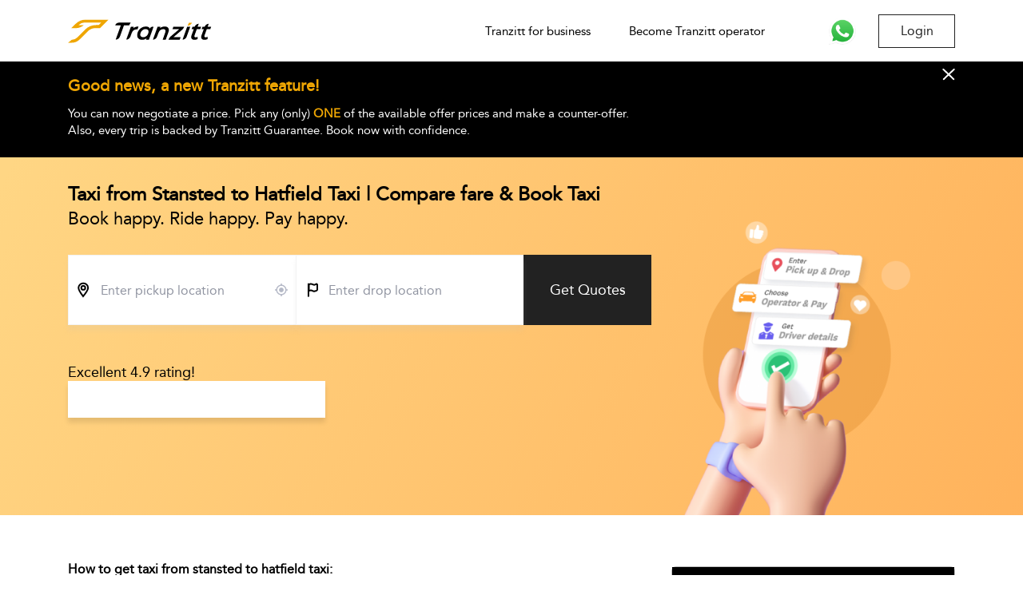

--- FILE ---
content_type: text/html; charset=utf-8
request_url: https://tranzitt.co.uk/airport-transfer/stansted-hatfield-taxi
body_size: 4595
content:
<!DOCTYPE html><html><head><script>(function(w,d,s,l,i){w[l]=w[l]||[];w[l].push({'gtm.start':
new Date().getTime(),event:'gtm.js'});var f=d.getElementsByTagName(s)[0],
j=d.createElement(s),dl=l!='dataLayer'?'&l='+l:'';j.async=true;j.src=
'https://www.googletagmanager.com/gtm.js?id='+i+dl;f.parentNode.insertBefore(j,f);
})(window,document,'script','dataLayer','GTM-K9MG3JV');</script><script type="text/javascript" src="https://maps.googleapis.com/maps/api/js?v=3.32exp&amp;key=AIzaSyCtzr1-Mnp104AlUVRpNbkBy0VNyzjEoJo&amp;libraries=geometry,places,drawing,visualization"></script><script type="text/javascript" src="//widget.trustpilot.com/bootstrap/v5/tp.widget.bootstrap.min.js" async=""></script><meta charSet="utf-8"/><title>Taxi from Stansted to Hatfield Taxi | Compare fare &amp; Book Taxi</title><meta name="keywords" content="Stansted to Hatfield Taxi taxi, taxi from Stansted to Hatfield Taxi, airport taxi from Stansted to Hatfield Taxi, taxi fare from Stansted to Hatfield Taxi"/><meta name="description" content="Compare and book a cheap taxi from Stansted to Hatfield Taxi on Tranzitt. Get a taxi quote with multiple fare options to get you cheap taxi from Stansted to Hatfield Taxi. Fixed Price, On-time pick-up and drop, 24/7 Support, Safety &amp; reliable taxi services."/><meta name="viewport" content="width=device-width,initial-scale=1.0,maximum-scale=1.0, user-scalable=no, shrink-to-fit=no"/><meta property="og:locale" content="en_US"/><meta property="og:site_name" content="Tranzitt"/><meta property="og:type" content="website"/><meta property="og:title" content="Taxi from Stansted to Hatfield Taxi | Compare fare &amp; Book Taxi"/><meta property="og:url" content="https://tranzitt.co.uk/airport-transfer/stansted-hatfield-taxi"/><meta property="og:description" content="Compare and book a cheap taxi from Stansted to Hatfield Taxi on Tranzitt. Get a taxi quote with multiple fare options to get you cheap taxi from Stansted to Hatfield Taxi. Fixed Price, On-time pick-up and drop, 24/7 Support, Safety &amp; reliable taxi services."/><meta name="yandex-verification" content="94403d57e4db3ad6"/><meta name="google-site-verification" content="_15AVsnaPHZ6YgCN7CpwuSIbOX4Q0R0Ls8uE1kHemuc"/><meta name="author" content="Tranzitt"/><link rel="preload" href="/_next/static/css/styles.e1a09f59.chunk.css" as="style"/><link rel="stylesheet" href="/_next/static/css/styles.e1a09f59.chunk.css" data-n-g=""/><link rel="preload" href="/_next/static/css/pages/_app.1203e303.chunk.css" as="style"/><link rel="stylesheet" href="/_next/static/css/pages/_app.1203e303.chunk.css" data-n-g=""/><link rel="preload" href="/_next/static/css/85efb2282cf3c2a30537dd41daff27ff4d658b4e_CSS.ff062754.chunk.css" as="style"/><link rel="stylesheet" href="/_next/static/css/85efb2282cf3c2a30537dd41daff27ff4d658b4e_CSS.ff062754.chunk.css" data-n-p=""/><link rel="preload" href="/_next/static/css/pages/airport-transfer/%5Bseo%5D.a88cc988.chunk.css" as="style"/><link rel="stylesheet" href="/_next/static/css/pages/airport-transfer/%5Bseo%5D.a88cc988.chunk.css" data-n-p=""/><noscript data-n-css="true"></noscript><link rel="preload" href="/_next/static/chunks/main-5553e7b6cf73fc173e94.js" as="script"/><link rel="preload" href="/_next/static/chunks/webpack-d7b2fb72fb7257504a38.js" as="script"/><link rel="preload" href="/_next/static/chunks/framework.531bed6b634a655dcab0.js" as="script"/><link rel="preload" href="/_next/static/chunks/29107295.4ad334c188b2d4bbbb26.js" as="script"/><link rel="preload" href="/_next/static/chunks/75fc9c18.f8cd4dabbd1d71ebb5a1.js" as="script"/><link rel="preload" href="/_next/static/chunks/2852872c.64c8cbed74e42b6dad59.js" as="script"/><link rel="preload" href="/_next/static/chunks/f912829d0cb2c5c114ae23a0e73be53e00d7270f.f70815dd41d0edbe9a48.js" as="script"/><link rel="preload" href="/_next/static/chunks/62184ac075f3706620c026503cbb327cc4a785cb.e385d9c35eb8a15a2c08.js" as="script"/><link rel="preload" href="/_next/static/chunks/2aedb3c398da9b982eca9a020c6adad03e92cf82.9b0178ebf52c8b0ae71f.js" as="script"/><link rel="preload" href="/_next/static/chunks/190818c67f20057709710190db7f34b59cc0ea21.5e38d7cc03902036be2e.js" as="script"/><link rel="preload" href="/_next/static/chunks/f8b4e31f083cd898becad712277236a22adf46cd.fb8649f45ab96f5ee41f.js" as="script"/><link rel="preload" href="/_next/static/chunks/6af9667ff8a926d334a998d87bb0d076a35dc904.dce54833614d4683c776.js" as="script"/><link rel="preload" href="/_next/static/chunks/styles.16cb7beb3475841ad85e.js" as="script"/><link rel="preload" href="/_next/static/chunks/pages/_app-4dbaaf8260ab89bb873c.js" as="script"/><link rel="preload" href="/_next/static/chunks/5eefae4bd0fc930f59a60556f9e14af7647cadb5.46c470a0bbd0172f031a.js" as="script"/><link rel="preload" href="/_next/static/chunks/85efb2282cf3c2a30537dd41daff27ff4d658b4e.dd60e3e059f1029cbf0a.js" as="script"/><link rel="preload" href="/_next/static/chunks/85efb2282cf3c2a30537dd41daff27ff4d658b4e_CSS.7b37a38a8911fc5fb44b.js" as="script"/><link rel="preload" href="/_next/static/chunks/pages/airport-transfer/%5Bseo%5D-bdc792d80e79f8144159.js" as="script"/></head><body><noscript><iframe src="https://www.googletagmanager.com/ns.html?id=GTM-K9MG3JV" height="0" width="0" style="display:none;visibility:hidden"></iframe></noscript><div id="__next"><div class="main-body"><div><header><div class="modal d-none"><section class="modal-main"><div class="modal-content"><div class="container"><div class="modal-close mb-3"><button class="btn btn-none"><img src="/assets/images/close.svg" alt="close"/></button><img class="route-img" src="/assets/images/route.svg" alt="route"/></div></div></div></section></div><nav class="fixed-top navbar navbar-expand-lg navbar-light head-op"><div class="container"><a href="/"><img class="logo" src="/assets/images/main-logo.svg"/></a><div class="navbar-collapse jc-end display-none"><ul class="navbar-nav ml-auto mr-5"><li class="nav-item mx-lg-3"><a class="nav-link " href="/business">Tranzitt for business</a></li><li class="nav-item mx-lg-3"><a class="nav-link " href="/operator">Become Tranzitt operator</a></li></ul></div><a target="_blank" rel="noopener noreferrer" href="https://wa.me/+447903139301"><img src="/assets/images/whazzup.png" alt="whazzup" class="whatapp" width="50"/></a><div class="nav-item d-flex my-lg-0"><div class="my-profile"><button class="btn btn-profile f-14 fw-9 " type="button">Login</button><div class="user-dropdown close"><ul></ul></div></div><div class="navbar-toggler d-lg-none"><span></span><span></span><span></span><span></span></div></div></div></nav></header></div><div><div></div><div class="booking "><form autoComplete="off"><div class="container"><div class="row"><div class="c-lg-8 c-12 mb-4"><h1 class="fw-9 h4 mb-1 d-block f-28">Taxi from Stansted to Hatfield Taxi | Compare fare &amp; Book Taxi</h1><span class="f-22 fw-4">Book happy. Ride happy. Pay happy.</span><div class="mt-4 pt-2"><div class="input-group"><div class="inputs"><div class="position-relative"><input type="text" class="form-control " placeholder="Enter pickup location" data-testing-name="pickup" name="pickup" value=""/><img src="/assets/images/pickup.svg" alt="pickup"/><img class="info-cancel" src="/assets/images/target.svg" alt="target"/></div><div class="position-relative"><input type="text" class="form-control " placeholder="Enter drop location" data-testing-name="dropoff" name="dropoff" value=""/><img src="/assets/images/drop.svg" alt="drop"/></div></div><div class="input-group-btn"><button class="btn btn-dark btn-srh-wid">Get Quotes</button></div></div><div class="mt-5 f-18 fw-4">Excellent 4.9 rating!</div><div class="review-card"><div class="trustpilot-widget" data-locale="en-GB" data-template-id="5419b6a8b0d04a076446a9ad" data-businessunit-id="5cec0473f81cda0001475d50" data-style-height="24px" data-style-width="100%" data-theme="light"><a href="https://uk.trustpilot.com/review/tranzitt.co.uk" target="_blank" rel="noopener">Trustpilot</a></div></div></div></div></div></div></form></div><div class="seo-content"><div class="container pad-0"><div class="d-flex jc-between"><div class="lft-side"><div><div class="leftbar"><div><div class='faq-cnt'><h2>How to get taxi from stansted to hatfield taxi:</h2>

<p>Tranzitt gets you taxis from stansted to hatfield taxi to avail the best, yet cheapest taxi service.<p>

<p>You can book a taxi from stansted to hatfield taxi with Tranzitt in just a few simple clicks by logging onto our website or give us a call on +44 2039508070.</p>

<p><b>Why Tranzitt?</b></p>

<ul>
 <li>1hr Free waiting time.</li>
 <li>24/7 Customer service: Whatsapp/call +44 2039508070</li>
 <li>Fixed prices & No Hidden Charges</li>
 <li>Free meet and greet with On-time pick-up guaranteed.</li>
 <li>Professional drivers - safe & secure journey.</li>
</ul>

<p><b>Meet and Greet:</b></p>

<p>Our stansted to hatfield taxi taxi drivers will be there to pick you up no matter whichever terminal you land on.</p>



</div></div></div></div><div><div class="faq-book"><div><span>UK&#x27;s 1st taxi price comparison &amp; booking platform.</span><span>Affordable ac cab rides at your doorstep</span></div><div><a href="/">Book now</a></div></div></div></div><div class="rgt-side"><div class="rightbar"><div class="pl-3 ml-md-2 pr-1"></div><div class="rb-book"><img src="/assets/images/award.png" alt="Award"/></div></div></div></div></div></div><br/></div><div class="bg-dark py-5 d-block"><div class="container"><div class="row"><div class="c-lg-7"><div class="row"><div class="c-sm-6 mb-sm-0 mb-3"><div class="footer-link"><span><a href="/blog">Blog</a></span><span><a href="/offers">Offers</a></span><span><a href="/taxi-fare-calculator">Taxi fare calculator</a></span><span><a href="/taxi/student-taxi">Taxi for students</a></span></div></div><div class="c-sm-6"><div class="footer-link"><span><a href="/airport-transfer">Airport Transfer</a></span><span><a href="/local-taxi">Local Taxi</a></span><span><a href="/station-taxi">Station Taxi</a></span><span><a href="/port-taxi">Port Taxi</a></span></div></div></div></div><div class="c-lg-5 mt-lg-0 mt-4"><div class="row"><div class="c-sm-6"><div class="footer-link"><span><a href="/#aboutus">About Tranzitt</a></span><span><a href="/contact">Contact us</a></span><span><a href="/airport-transfer/frequently-asked-questions">FAQs</a></span><span><a href="/policy">Privacy policy</a></span><span><a href="/terms">Terms &amp; conditions</a></span></div></div><div class="c-sm-6 footer-link mt-sm-0 mt-3"><span class="dr-link bto"><a href="/operator">Become Tranzitt operator<img src="/assets/images/chev-down.svg" alt="chevron"/></a></span><div class="mt-2"><span>Address</span><span>127 Fencepiece Road,<br/> Ilford,<br/> England, IG6 2LD.</span><span>+44 203 950 8070</span></div></div></div></div></div><div class="row mt-4"><div class="c-xl-3 c-lg-2 c-sm-6"><img src="/assets/images/footer-logo.svg" alt="footer-logo"/></div><div class="c-xl-4 c-lg-5 c-sm-6 as-center mt-sm-0 mt-3"><span class="ml-lg-5 f-14">Company No:11557712 UK</span></div><div class="c-lg-5 c-sm-6 as-center mt-lg-0 mt-3"><span class="f-14">Copyright © <!-- -->2026<!-- --> Tranzitt. All rights reserved.</span></div></div></div></div></div></div><script id="__NEXT_DATA__" type="application/json">{"props":{"pageProps":{"pages":[{"id":2275,"slug":"stansted-hatfield-taxi","title":"Taxi from Stansted to Hatfield Taxi | Compare fare \u0026 Book Taxi","active":true,"airportcategory":{"id":5,"name":"Stansted Airport","active":true,"created_at":"2021-03-18T08:03:34.000Z","updated_at":"2021-03-18T08:03:34.000Z"},"description":"Taxi from Stansted to Hatfield Taxi | Compare fare \u0026 Book Taxi","metaKeywords":"Stansted to Hatfield Taxi taxi, taxi from Stansted to Hatfield Taxi, airport taxi from Stansted to Hatfield Taxi, taxi fare from Stansted to Hatfield Taxi","metaDescription":"Compare and book a cheap taxi from Stansted to Hatfield Taxi on Tranzitt. Get a taxi quote with multiple fare options to get you cheap taxi from Stansted to Hatfield Taxi. Fixed Price, On-time pick-up and drop, 24/7 Support, Safety \u0026 reliable taxi services.","faq":"\u003cdiv class='faq-cnt'\u003e\u003ch2\u003eHow to get taxi from stansted to hatfield taxi:\u003c/h2\u003e\n\n\u003cp\u003eTranzitt gets you taxis from stansted to hatfield taxi to avail the best, yet cheapest taxi service.\u003cp\u003e\n\n\u003cp\u003eYou can book a taxi from stansted to hatfield taxi with Tranzitt in just a few simple clicks by logging onto our website or give us a call on +44 2039508070.\u003c/p\u003e\n\n\u003cp\u003e\u003cb\u003eWhy Tranzitt?\u003c/b\u003e\u003c/p\u003e\n\n\u003cul\u003e\n \u003cli\u003e1hr Free waiting time.\u003c/li\u003e\n \u003cli\u003e24/7 Customer service: Whatsapp/call +44 2039508070\u003c/li\u003e\n \u003cli\u003eFixed prices \u0026 No Hidden Charges\u003c/li\u003e\n \u003cli\u003eFree meet and greet with On-time pick-up guaranteed.\u003c/li\u003e\n \u003cli\u003eProfessional drivers - safe \u0026 secure journey.\u003c/li\u003e\n\u003c/ul\u003e\n\n\u003cp\u003e\u003cb\u003eMeet and Greet:\u003c/b\u003e\u003c/p\u003e\n\n\u003cp\u003eOur stansted to hatfield taxi taxi drivers will be there to pick you up no matter whichever terminal you land on.\u003c/p\u003e\n\n\n\n\u003c/div\u003e","tag":null,"populartransfer":null,"created_at":"2021-06-03T10:44:28.000Z","updated_at":"2021-06-03T10:44:28.000Z","rightBar":[],"image":null,"blogs":[],"tags":[]}],"currentUrl":"https://tranzitt.co.uk/airport-transfer/stansted-hatfield-taxi"}},"page":"/airport-transfer/[seo]","query":{"seo":"stansted-hatfield-taxi"},"buildId":"pDE1LK1mM9SOsVZXwbj_E","isFallback":false,"gip":true,"head":[["meta",{"charSet":"utf-8"}],["title",{"children":"Taxi from Stansted to Hatfield Taxi | Compare fare \u0026 Book Taxi"}],["meta",{"name":"keywords","content":"Stansted to Hatfield Taxi taxi, taxi from Stansted to Hatfield Taxi, airport taxi from Stansted to Hatfield Taxi, taxi fare from Stansted to Hatfield Taxi"}],["meta",{"name":"description","content":"Compare and book a cheap taxi from Stansted to Hatfield Taxi on Tranzitt. Get a taxi quote with multiple fare options to get you cheap taxi from Stansted to Hatfield Taxi. Fixed Price, On-time pick-up and drop, 24/7 Support, Safety \u0026 reliable taxi services."}],["meta",{"name":"viewport","content":"width=device-width,initial-scale=1.0,maximum-scale=1.0, user-scalable=no, shrink-to-fit=no"}],["meta",{"property":"og:locale","content":"en_US"}],["meta",{"property":"og:site_name","content":"Tranzitt"}],["meta",{"property":"og:type","content":"website"}],["meta",{"property":"og:title","content":"Taxi from Stansted to Hatfield Taxi | Compare fare \u0026 Book Taxi"}],["meta",{"property":"og:url","content":"https://tranzitt.co.uk/airport-transfer/stansted-hatfield-taxi"}],["meta",{"property":"og:description","content":"Compare and book a cheap taxi from Stansted to Hatfield Taxi on Tranzitt. Get a taxi quote with multiple fare options to get you cheap taxi from Stansted to Hatfield Taxi. Fixed Price, On-time pick-up and drop, 24/7 Support, Safety \u0026 reliable taxi services."}],["meta",{"name":"yandex-verification","content":"94403d57e4db3ad6"}],["meta",{"name":"google-site-verification","content":"_15AVsnaPHZ6YgCN7CpwuSIbOX4Q0R0Ls8uE1kHemuc"}],["meta",{"name":"author","content":"Tranzitt"}]]}</script><script nomodule="" src="/_next/static/chunks/polyfills-5bde4e17d4394d4ab1fb.js"></script><script src="/_next/static/chunks/main-5553e7b6cf73fc173e94.js" async=""></script><script src="/_next/static/chunks/webpack-d7b2fb72fb7257504a38.js" async=""></script><script src="/_next/static/chunks/framework.531bed6b634a655dcab0.js" async=""></script><script src="/_next/static/chunks/29107295.4ad334c188b2d4bbbb26.js" async=""></script><script src="/_next/static/chunks/75fc9c18.f8cd4dabbd1d71ebb5a1.js" async=""></script><script src="/_next/static/chunks/2852872c.64c8cbed74e42b6dad59.js" async=""></script><script src="/_next/static/chunks/f912829d0cb2c5c114ae23a0e73be53e00d7270f.f70815dd41d0edbe9a48.js" async=""></script><script src="/_next/static/chunks/62184ac075f3706620c026503cbb327cc4a785cb.e385d9c35eb8a15a2c08.js" async=""></script><script src="/_next/static/chunks/2aedb3c398da9b982eca9a020c6adad03e92cf82.9b0178ebf52c8b0ae71f.js" async=""></script><script src="/_next/static/chunks/190818c67f20057709710190db7f34b59cc0ea21.5e38d7cc03902036be2e.js" async=""></script><script src="/_next/static/chunks/f8b4e31f083cd898becad712277236a22adf46cd.fb8649f45ab96f5ee41f.js" async=""></script><script src="/_next/static/chunks/6af9667ff8a926d334a998d87bb0d076a35dc904.dce54833614d4683c776.js" async=""></script><script src="/_next/static/chunks/styles.16cb7beb3475841ad85e.js" async=""></script><script src="/_next/static/chunks/pages/_app-4dbaaf8260ab89bb873c.js" async=""></script><script src="/_next/static/chunks/5eefae4bd0fc930f59a60556f9e14af7647cadb5.46c470a0bbd0172f031a.js" async=""></script><script src="/_next/static/chunks/85efb2282cf3c2a30537dd41daff27ff4d658b4e.dd60e3e059f1029cbf0a.js" async=""></script><script src="/_next/static/chunks/85efb2282cf3c2a30537dd41daff27ff4d658b4e_CSS.7b37a38a8911fc5fb44b.js" async=""></script><script src="/_next/static/chunks/pages/airport-transfer/%5Bseo%5D-bdc792d80e79f8144159.js" async=""></script><script src="/_next/static/pDE1LK1mM9SOsVZXwbj_E/_buildManifest.js" async=""></script><script src="/_next/static/pDE1LK1mM9SOsVZXwbj_E/_ssgManifest.js" async=""></script></body></html>

--- FILE ---
content_type: text/css; charset=UTF-8
request_url: https://tranzitt.co.uk/_next/static/css/85efb2282cf3c2a30537dd41daff27ff4d658b4e_CSS.ff062754.chunk.css
body_size: 3787
content:
.form-control {
  display: block;
  width: 100%;
  height: calc(1.5em + 0.75rem + 2px);
  padding: 0.375rem 0.75rem;
  font-size: 0.875rem;
  font-weight: 500;
  color: #000;
  line-height: 1.5;
  -webkit-appearance: none;
  border-radius: 0;
  background-color: #fff;
  text-overflow: ellipsis;
  background-clip: padding-box;
  border: 0.0625rem solid #caced3;
  transition: border-color 0.2s ease-in-out, box-shadow 0.2s ease-in-out; }
  .form-control::-ms-expand {
    background-color: transparent;
    border: 0; }
  .form-control:focus {
    color: #464646;
    background-color: #fff;
    border-color: #efa603;
    outline: 0; }
    .form-control:focus ::placeholder {
      opacity: 0; }
  .form-control::-webkit-input-placeholder {
    color: #8d8d8d;
    opacity: 1;
    font-weight: 500; }
  .form-control::-moz-placeholder {
    color: #8d8d8d;
    opacity: 1;
    font-weight: 500; }
  .form-control:-ms-input-placeholder {
    color: #8d8d8d;
    opacity: 1;
    font-weight: 500; }
  .form-control::-ms-input-placeholder {
    color: #8d8d8d;
    opacity: 1;
    font-weight: 500; }
  .form-control::placeholder {
    color: #8d8d8d;
    opacity: 1;
    font-weight: 500; }
  .form-control:disabled, .form-control[readonly] {
    background-color: #e9ebee;
    opacity: 1;
    font-weight: 500; }

/* Chrome, Safari, Edge, Opera */
input::-webkit-outer-spin-button,
input::-webkit-inner-spin-button {
  -webkit-appearance: none;
  margin: 0; }

/* Firefox */
input[type="number"] {
  -moz-appearance: textfield; }

.field {
  display: flex;
  flex-flow: column; }
  .field input {
    font-size: 1rem;
    min-height: 4.5rem;
    padding: 2.2rem 1.5rem 1.25rem; }
  .field label {
    font-size: 0.75rem;
    font-weight: 500;
    color: #8d8d8d; }
  .field label,
  .field input {
    transition: all 0.2s;
    touch-action: manipulation; }
  .field input:placeholder-shown + label {
    position: absolute;
    width: max-content;
    pointer-events: none;
    white-space: nowrap;
    overflow: hidden;
    text-overflow: ellipsis;
    transform-origin: left bottom;
    transform: translate(1.5rem, 1.5rem) scale(1.3); }
  .field ::-webkit-input-placeholder {
    opacity: 0;
    transition: inherit; }
  .field :-moz-placeholder {
    opacity: 0;
    transition: inherit; }
  .field ::-moz-placeholder {
    opacity: 0;
    transition: inherit; }
  .field :-ms-input-placeholder {
    opacity: 0;
    transition: inherit; }
  .field ::-ms-input-placeholder {
    opacity: 0;
    transition: inherit; }
  .field input:focus::-webkit-input-placeholder {
    opacity: 1; }
  .field input:focus:-moz-placeholder {
    opacity: 1; }
  .field input:focus::-moz-placeholder {
    opacity: 1; }
  .field input:focus:-ms-input-placeholder {
    opacity: 1; }
  .field input:focus::-ms-input-placeholder {
    opacity: 1; }
  .field input:not(:placeholder-shown) + label,
  .field input:focus + label {
    position: absolute;
    max-width: max-content;
    transform: translate(1.5rem, 0.5rem) scale(1);
    pointer-events: none; }

.booking {
  position: relative;
  padding-top: 6.625rem;
  min-height: 28rem;
  background-image: linear-gradient(116deg, #ffd684 1%, #ffb25b 101%); }
  .booking.b-top {
    padding-top: 2rem; }
  .booking .tabs {
    margin-top: 1rem; }
  .booking .tab-info {
    margin-top: 2.5rem; }
    .booking .tab-info div span {
      display: block; }
      .booking .tab-info div span:first-child {
        font-size: 1.375rem;
        font-weight: 600;
        color: #222222; }
      .booking .tab-info div span:not(:first-child) {
        font-size: 1rem;
        font-weight: 400;
        color: #222222; }

@media (min-width: 992px) {
  .booking::after {
    content: "";
    position: absolute;
    bottom: 0;
    right: 2rem;
    width: 29rem;
    height: 23rem;
    background: url("/assets/images/home-bg.png") 40% no-repeat;
    background-size: contain; } }

.input-group {
  position: relative;
  display: -ms-flexbox;
  display: flex;
  -ms-flex-wrap: wrap;
  flex-wrap: wrap;
  -ms-flex-align: stretch;
  align-items: stretch;
  width: 100%;
  z-index: 4; }
  .input-group .form-control {
    min-height: 5.5rem;
    box-shadow: 0 7px 6px 0 rgba(188, 188, 188, 0.14);
    border: solid 0.063rem #f3f3f3;
    padding: 0.375rem 2.5rem;
    font-size: 1rem;
    font-weight: 500;
    color: #222222; }
    .input-group .form-control::placeholder {
      font-size: 1rem;
      font-weight: 500;
      color: #9094a1; }
    .input-group .form-control:focus {
      box-shadow: none; }
  .input-group > .inputs {
    display: flex;
    position: relative;
    -webkit-box-flex: 1;
    -ms-flex: 1 1 auto;
    flex: 1 1 auto;
    width: 1%;
    margin-bottom: 0; }
    .input-group > .inputs:focus {
      z-index: 3; }
  .input-group .position-relative .form-control:first-child {
    border-right: none; }
  .input-group .position-relative .form-control:not(:first-child) {
    border-left: none; }
  .input-group input[type="text"]:first-child {
    border-right: solid 0.063rem #f0f0f0; }
  .input-group input[type="text"] + img {
    content: "";
    position: absolute;
    top: 2.125rem;
    left: 0.625rem;
    pointer-events: none; }
  .input-group .position-relative {
    width: 50%; }
    .input-group .position-relative:only-child {
      width: 100%; }
  .input-group .info-cancel {
    position: absolute;
    top: 2.25rem;
    right: 0.625rem;
    cursor: pointer;
    pointer-events: fill;
    transition: transform 0.2s ease-in-out; }
    .input-group .info-cancel:hover {
      transform: rotate(180deg); }
  .input-group .btn-dark {
    min-height: 5.5rem;
    width: 10rem;
    font-size: 1.125rem;
    font-weight: 400;
    color: #fff; }
    .input-group .btn-dark:focus {
      z-index: 5; }
    .input-group .btn-dark:disabled {
      background-color: #9094a1;
      border: #9094a1;
      cursor: not-allowed;
      opacity: 0.95;
      pointer-events: all; }

@media (min-width: 577px) and (max-width: 991px) {
  .booking .container {
    padding-left: 0;
    padding-right: 0; } }

@media (max-width: 576px) {
  .booking {
    padding-top: 6rem;
    min-height: 38rem; }
    .booking.b-top {
      padding-top: 1.5rem; }
    .booking .f-36,
    .booking .f-32 {
      font-size: 1.625rem; }
    .booking .f-22 {
      font-size: 1rem; }
    .booking .tab-info {
      margin-top: 2rem;
      margin-bottom: 1rem; }
      .booking .tab-info div span:first-child {
        font-size: 1rem; }
      .booking .tab-info div span:not(:first-child) {
        font-size: 0.875rem; }
    .booking .tabs .tab-list {
      display: flex;
      justify-content: space-between; }
      .booking .tabs .tab-list .tab-list-item {
        margin-right: 0;
        width: 83px;
        padding: 0.5rem 0.3rem;
        background-color: transparent; }
      .booking .tabs .tab-list .tab-list-active {
        background-color: transparent !important;
        border-bottom: 4px solid #222222 !important; }
  .input-group {
    flex-direction: column; }
    .input-group .form-control {
      min-height: 4.813rem; }
    .input-group > .inputs {
      flex-direction: column;
      width: 100%; }
    .input-group .position-relative {
      width: 100%; }
    .input-group .btn-dark {
      margin-top: 2.5rem;
      width: 100%; }
    .input-group input[type="text"] + img {
      top: 1.9rem; }
    .input-group .info-cancel {
      top: 2rem; } }

.review-card {
  display: flex;
  background-color: #fff;
  box-shadow: 0 6px 6px 0 rgba(0, 0, 0, 0.1);
  padding: 0.7rem;
  width: fit-content; }
  .review-card a img {
    object-fit: cover;
    object-position: center; }
  .review-card a:nth-child(1) img {
    width: 150px;
    height: 68px; }
  .review-card a:nth-child(2) img {
    width: 145px;
    height: 75px;
    margin-left: 0.5rem; }

.btn {
  display: inline-block;
  text-align: center;
  vertical-align: middle;
  -webkit-user-select: none;
  -moz-user-select: none;
  -ms-user-select: none;
  user-select: none;
  background-color: transparent;
  border: 0.0625rem solid transparent;
  padding: 0.375rem 0.75rem;
  font-size: 1rem;
  font-weight: 400;
  color: #2a2d37;
  line-height: 1.5;
  -webkit-appearance: none;
  border-radius: 0;
  transition: color 0.25s ease-in-out, background-color 0.25s ease-in-out, border-color 0.25s ease-in-out, box-shadow 0.25s ease-in-out; }

.btn:hover {
  text-decoration: none; }

.btn:focus,
button:focus {
  outline: 0;
  box-shadow: 0 0 0 0.2rem rgba(0, 123, 255, 0.25); }

.button:disabled,
.btn:disabled,
.btn.disabled {
  opacity: 0.65;
  pointer-events: none; }

.btn-profile {
  color: #222222;
  background-color: transparent;
  border-color: #222222;
  min-height: 42px; }
  .btn-profile:hover {
    color: #fff;
    background-color: #222222;
    border-color: #222222; }
  .btn-profile:focus, .btn-profile.focus {
    box-shadow: 0 0 0 0.2rem rgba(20, 20, 20, 0.5); }

.btn-dark {
  color: #fff;
  background-color: #222222;
  border-color: #222222;
  min-height: 38px; }
  .btn-dark:hover {
    color: #fff;
    background-color: #2a2d37;
    border-color: #2a2d37; }
  .btn-dark:focus, .btn-dark.focus {
    box-shadow: 0 0 0 0.2rem rgba(20, 20, 20, 0.5); }
  .btn-dark.disabled, .btn-dark:disabled {
    color: #fff;
    background-color: #c2c2c2;
    border-color: #c2c2c2; }

.btn-yellow,
.btn-warning {
  color: #fff;
  background-color: #efa603;
  border-color: #efa603;
  min-height: 38px; }
  .btn-yellow:hover,
  .btn-warning:hover {
    color: #fff;
    background-color: #ffc107;
    border-color: #ffc107; }
  .btn-yellow:focus, .btn-yellow.focus,
  .btn-warning:focus,
  .btn-warning.focus {
    box-shadow: 0 0 0 0.2rem rgba(245, 203, 16, 0.5); }
  .btn-yellow.disabled, .btn-yellow:disabled,
  .btn-warning.disabled,
  .btn-warning:disabled {
    color: #fff;
    background-color: #c2c2c2;
    border-color: #c2c2c2; }

.btn-account, .btn-terms {
  border: 0;
  margin-top: -0.375rem; }
  .btn-account:hover, .btn-terms:hover {
    text-decoration: underline; }
  .btn-account:focus, .btn-account.focus, .btn-terms:focus, .btn-terms.focus {
    box-shadow: none; }

.btn-account {
  color: #efa603;
  background-color: transparent;
  border-color: transparent; }

.btn-terms {
  color: #016eff;
  background-color: transparent;
  border-color: transparent; }
  .btn-terms:hover {
    color: #016eff; }

.pac-container {
  box-shadow: 0 6px 12px 0 rgba(0, 0, 0, 0.2);
  border: none;
  border-radius: 0;
  -webkit-appearance: none;
  animation-name: gmacShow;
  animation-duration: 0.2s; }

@keyframes gmacShow {
  from {
    transform: translateY(-20%);
    opacity: 0; }
  to {
    transform: translateY(0);
    opacity: 1; } }
  .pac-container .pac-item {
    border-top: none;
    padding: 0.3rem 2.5rem; }
    .pac-container .pac-item:hover {
      background-color: #f6f7fb; }
    .pac-container .pac-item .pac-icon.pac-icon-marker {
      display: none; }
    .pac-container .pac-item .pac-item-query,
    .pac-container .pac-item span:nth-child(3) {
      font-size: 0.938rem;
      font-weight: 400;
      color: #2a2d37;
      line-height: 2.27; }

@media (min-width: 600px) {
  .pac-container {
    min-width: 400px; } }

.lft-side .leftbar #breadcrumb span a {
  font-size: 0.93rem;
  font-weight: 400;
  color: #000; }

.lft-side .leftbar #breadcrumb span:last-child a {
  color: #7d7d7d;
  pointer-events: none; }

.lft-side .leftbar .faq-cnt h1,
.lft-side .leftbar .faq-cnt h2,
.lft-side .leftbar .faq-cnt h3,
.lft-side .leftbar .faq-cnt h4,
.lft-side .leftbar .faq-cnt h5,
.lft-side .leftbar .faq-cnt h6 {
  font-size: 1rem;
  font-weight: 600;
  color: #000;
  line-height: 1.5; }

.lft-side .leftbar .faq-cnt p {
  font-size: 1rem;
  font-weight: 400;
  color: #5e5e5e;
  line-height: 1.5;
  margin-bottom: 1.2rem; }

.lft-side .leftbar .faq-cnt img {
  width: 100%;
  max-height: 20.5rem; }

.lft-side .leftbar .faq-cnt ul {
  padding: 0 1.2rem 0;
  margin: 0 0 1rem; }
  .lft-side .leftbar .faq-cnt ul li {
    font-size: 1rem;
    font-weight: 400;
    color: #5e5e5e;
    line-height: 1.5; }

.lft-side .leftbar .faq-cnt a {
  color: #5777e5; }

.lft-side .leftbar .faq-table {
  overflow: auto;
  margin: 1rem 0 1.5rem 0; }
  .lft-side .leftbar .faq-table table {
    border-collapse: collapse;
    border: none;
    width: 100%;
    margin-bottom: 1.5rem; }
    .lft-side .leftbar .faq-table table thead {
      background-color: #222222;
      border-radius: 0.25rem; }
      .lft-side .leftbar .faq-table table thead th {
        padding: 1rem;
        background-color: #222222;
        font-size: 1rem;
        font-weight: 600;
        color: #fff; }
    .lft-side .leftbar .faq-table table tbody tr:nth-child(even) {
      background-color: #f2f6fc; }
    .lft-side .leftbar .faq-table table tbody td {
      padding: 1rem;
      font-size: 1rem;
      font-weight: 400;
      color: #222222;
      white-space: nowrap; }
      .lft-side .leftbar .faq-table table tbody td a {
        display: flex;
        justify-content: center;
        align-items: center;
        width: fit-content;
        text-align: center;
        padding: 1rem;
        height: 2.5rem;
        font-size: 0.875rem;
        font-weight: 600;
        color: #fff;
        background-color: #222222;
        white-space: nowrap;
        text-decoration: none; }
        .lft-side .leftbar .faq-table table tbody td a:hover {
          background-color: #000; }
  .lft-side .leftbar .faq-table h1,
  .lft-side .leftbar .faq-table h2,
  .lft-side .leftbar .faq-table h3,
  .lft-side .leftbar .faq-table h4,
  .lft-side .leftbar .faq-table h5,
  .lft-side .leftbar .faq-table h6 {
    font-size: 1rem;
    font-weight: 600;
    color: #000;
    line-height: 1.5; }
  .lft-side .leftbar .faq-table p {
    font-size: 1rem;
    font-weight: 400;
    color: #5e5e5e;
    line-height: 1.5;
    margin-bottom: 1.2rem; }
  .lft-side .leftbar .faq-table br + a {
    display: block;
    margin-top: -1rem;
    margin-bottom: 0.5rem;
    color: #5777e5; }
  .lft-side .leftbar .faq-table .t-ryt a {
    font-size: 0.875rem;
    font-weight: 600;
    color: #faa821; }
  .lft-side .leftbar .faq-table ul {
    padding: 0 1.2rem 0;
    margin: 0 0 1rem; }
    .lft-side .leftbar .faq-table ul li {
      font-size: 1rem;
      font-weight: 400;
      color: #5e5e5e;
      line-height: 1.5; }

.lft-side .leftbar .faq-structure {
  margin-top: 1.75rem;
  background-color: #f2f6fc; }
  .lft-side .leftbar .faq-structure .faq-qa h1,
  .lft-side .leftbar .faq-structure .faq-qa h2,
  .lft-side .leftbar .faq-structure .faq-qa h3,
  .lft-side .leftbar .faq-structure .faq-qa h4,
  .lft-side .leftbar .faq-structure .faq-qa h5,
  .lft-side .leftbar .faq-structure .faq-qa h6 {
    font-size: 1rem;
    font-weight: 600;
    color: #000;
    line-height: 1.5; }
  .lft-side .leftbar .faq-structure .faq-qa p {
    font-size: 1rem;
    font-weight: 400;
    color: #5e5e5e;
    line-height: 1.5;
    padding-bottom: 1.5rem;
    margin-bottom: 0; }
    .lft-side .leftbar .faq-structure .faq-qa p:last-child {
      padding-bottom: 2rem; }

.lft-side .leftbar .faq-link h1,
.lft-side .leftbar .faq-link h2,
.lft-side .leftbar .faq-link h3,
.lft-side .leftbar .faq-link h4,
.lft-side .leftbar .faq-link h5,
.lft-side .leftbar .faq-link h6 {
  font-size: 1rem;
  font-weight: 600;
  color: #000;
  line-height: 1.5; }

.lft-side .leftbar .faq-link p {
  font-size: 1rem;
  font-weight: 400;
  color: #5e5e5e;
  line-height: 1.5;
  margin-bottom: 1.2rem; }

.lft-side .leftbar .faq-link a {
  display: block;
  margin-top: -1rem;
  margin-bottom: 0.5rem;
  color: #5777e5; }

.lft-side .leftbar .faq-link .t-ryt a {
  font-size: 0.875rem;
  font-weight: 600;
  color: #faa821; }

.lft-side .leftbar .faq-link ul {
  padding: 0 1.2rem 0;
  margin: 0 0 1rem; }
  .lft-side .leftbar .faq-link ul li {
    font-size: 1rem;
    font-weight: 400;
    color: #5e5e5e;
    line-height: 1.5; }

.taxi-side #breadcrumb span a {
  font-size: 0.93rem;
  font-weight: 400;
  color: #000; }

.taxi-side #breadcrumb span:last-child a {
  color: #7d7d7d;
  pointer-events: none; }

.taxi-side .card-text {
  font-size: 1rem;
  font-weight: 400;
  color: #5e5e5e;
  line-height: 1.5;
  margin-bottom: 1.2rem; }

.taxi-side .card-body {
  padding: 1rem; }

.taxi-side h1,
.taxi-side h2,
.taxi-side h3,
.taxi-side h4,
.taxi-side h5,
.taxi-side h6 {
  font-size: 1rem;
  font-weight: 600;
  color: #000;
  line-height: 1.5; }

.taxi-side a {
  color: #5777e5;
  text-decoration: none; }

.taxi-side p {
  font-size: 1rem;
  font-weight: 400;
  color: #5e5e5e;
  line-height: 1.5;
  margin-bottom: 1.2rem; }

.taxi-side .bg-light-blue {
  background-color: #f2f6fc; }

.taxi-side .book-btn {
  width: 40%;
  font-size: 1.125rem;
  font-weight: 900;
  color: #fff;
  padding-top: 12px;
  padding-bottom: 12px;
  box-shadow: 0 2px 4px rgba(0, 0, 0, 0.9); }

.taxi-side .col-md-7.mt-3 .card.h-100.border-0,
.taxi-side .col-12.mt-3.mb-3 .card.h-100.border-0 {
  overflow: auto;
  margin-bottom: 1rem; }

.taxi-side .col-md-7 table.table.table-br,
.taxi-side .fare-bs .table.table.table-br {
  text-align: center;
  border-collapse: collapse;
  border: none;
  width: 100%;
  margin-bottom: 1.5rem; }
  .taxi-side .col-md-7 table.table.table-br thead,
  .taxi-side .fare-bs .table.table.table-br thead {
    background-color: #222222;
    border-radius: 0.25rem; }
    .taxi-side .col-md-7 table.table.table-br thead th,
    .taxi-side .fare-bs .table.table.table-br thead th {
      padding: 1rem;
      background-color: #222222;
      font-size: 1rem;
      font-weight: 600;
      color: #fff; }
  .taxi-side .col-md-7 table.table.table-br tbody tr:nth-child(even),
  .taxi-side .fare-bs .table.table.table-br tbody tr:nth-child(even) {
    background-color: #f2f6fc; }
  .taxi-side .col-md-7 table.table.table-br tbody th img,
  .taxi-side .col-md-7 table.table.table-br tbody td img,
  .taxi-side .fare-bs .table.table.table-br tbody th img,
  .taxi-side .fare-bs .table.table.table-br tbody td img {
    width: 120px; }
  .taxi-side .col-md-7 table.table.table-br tbody td,
  .taxi-side .fare-bs .table.table.table-br tbody td {
    padding: 1rem;
    font-size: 1rem;
    font-weight: 400;
    color: #222222;
    white-space: nowrap; }
    .taxi-side .col-md-7 table.table.table-br tbody td .btn,
    .taxi-side .fare-bs .table.table.table-br tbody td .btn {
      background-color: transparent;
      border: none; }
    .taxi-side .col-md-7 table.table.table-br tbody td a,
    .taxi-side .fare-bs .table.table.table-br tbody td a {
      display: flex;
      justify-content: center;
      align-items: center;
      width: fit-content;
      text-align: center;
      padding: 1rem;
      height: 2.5rem;
      font-size: 0.875rem;
      font-weight: 600;
      color: #fff;
      background-color: #222222;
      white-space: nowrap;
      text-decoration: none; }
      .taxi-side .col-md-7 table.table.table-br tbody td a:hover,
      .taxi-side .fare-bs .table.table.table-br tbody td a:hover {
        background-color: #000; }

.taxi-side .card.h-100.border-0.fare-bs {
  overflow: auto;
  margin: 1rem 0 1.5rem 0; }

.taxi-side .card.h-100 ~ #faq1 {
  background-color: #f2f6fc;
  margin: 0 !important;
  padding: 0.5rem 1rem; }
  .taxi-side .card.h-100 ~ #faq1h1, .taxi-side .card.h-100 ~ #faq1h2, .taxi-side .card.h-100 ~ #faq1h3, .taxi-side .card.h-100 ~ #faq1h4, .taxi-side .card.h-100 ~ #faq1h5, .taxi-side .card.h-100 ~ #faq1h6 {
    font-size: 1rem;
    font-weight: 600;
    color: #000;
    line-height: 1.5;
    padding: 1rem 0; }
  .taxi-side .card.h-100 ~ #faq1 + p {
    background-color: #f2f6fc;
    margin: 0 !important;
    padding: 0.5rem 1rem;
    font-size: 1rem;
    font-weight: 400;
    color: #5e5e5e;
    line-height: 1.5;
    padding-bottom: 1.5rem;
    margin-bottom: 0; }
    .taxi-side .card.h-100 ~ #faq1 + p:last-child {
      padding-bottom: 2rem; }

.taxi-side .dn {
  display: none; }

.taxi-side .row {
  margin-top: 1rem;
  margin-bottom: 1rem; }
  .taxi-side .row h1,
  .taxi-side .row h2,
  .taxi-side .row h3,
  .taxi-side .row h4,
  .taxi-side .row h5,
  .taxi-side .row h6 {
    font-size: 1rem;
    font-weight: 600;
    color: #000;
    line-height: 1.5; }
  .taxi-side .row p {
    font-size: 1rem;
    font-weight: 400;
    color: #5e5e5e;
    line-height: 1.5;
    margin-bottom: 1.2rem; }
    .taxi-side .row p a {
      display: inline-block; }
  .taxi-side .row a {
    display: block;
    margin-bottom: 0.5rem;
    color: #5777e5; }
  .taxi-side .row .book-btn.dm-btn {
    margin: auto;
    color: #fff; }

.taxi-side .book-btn.ml-auto {
  display: none; }

.seo-content {
  margin-top: 3.5rem; }
  .seo-content .lft-side {
    width: 66%; }
  .seo-content .rgt-side {
    width: 32%;
    margin-top: 0.5rem; }
  @media (max-width: 768px) {
    .seo-content .d-flex.jc-between {
      flex-wrap: wrap; }
    .seo-content .lft-side {
      width: 100%; }
    .seo-content .rgt-side {
      width: 100%; } }

.seo-tp .tourist-pack {
  margin-top: 5rem; }



--- FILE ---
content_type: image/svg+xml
request_url: https://tranzitt.co.uk/assets/images/route.svg
body_size: 1267
content:
<svg xmlns="http://www.w3.org/2000/svg" xmlns:xlink="http://www.w3.org/1999/xlink" width="303" height="73" viewBox="0 0 303 73">
    <defs>
        <path id="prefix__a" d="M0 0.068L16.899 0.068 16.899 22 0 22z"/>
    </defs>
    <g fill="none" fill-rule="evenodd" transform="translate(0 -89)">
        <path fill="#F5F6F7" d="M0 74.229L11.115 52 28 60.408 0 115zM0 123.582L19.6 134 52 71.608 30.208 62 0 120.572zM0 130L17 138.856 8.5 156 0 151.345zM0 158L6 162 0 162zM14 161c.172-.685 10.183-18 10.183-18L48 154.943 44.433 161H14zM27 137.001c.115-.574 9.895-17.001 9.895-17.001l40.503 20.792L82 141.826 73.026 159 27 137.001zM39 114.088L46.137 99 86.546 119.819 90 119.819 83.092 139 82.171 136.31zM49 93.985C49.582 93.869 56.342 79 56.342 79L92 95.368l-1.398 9.681V116L49 93.985zM59 74.271L67.349 58 102 75.325 93.423 93 91.478 89.84z"/>
        <path fill="#F5F6F7" d="M110.605 60.069c.463 0 31.248-60.069 31.248-60.069L165 12.292l-32.058 64.823L90.467 162H76l17.708-41.166 1.504-23.889 14.815-28.295.578-8.581zM94 162L122 162 100.033 149zM102 143.64c.576-.117 33.21 18.36 33.21 18.36h28.368l2.422-5.578L110.533 126 102 143.64zM113 120.51c.346.23 55.817 29.49 55.817 29.49L179 134.074 121.899 103 113 120.51zM126 98.961L134.932 81 191 113.193 182.126 130zM137 75.611L145.633 60 201 91.34 193.057 108zM187.713 161L225 161 186.512 138 176 153.732zM190 133.877c.627.132 47.39 28.123 47.39 28.123h18.512c.373 0 5.098-12.727 5.098-12.727L197.901 117 190 133.877zM200 111.491L261.625 145 271 128.494 208.734 95zM212 90.11c.348 0 61.517 33.89 61.517 33.89L283 108.796s-62.287-37.256-61.769-36.792c.52.464-9.231 18.106-9.231 18.106M266 162L278.5 131 303 142 303 162zM303 131L284.5 123 303 95zM225 66.956c.652-.574 7.854-15.956 7.854-15.956L295 84.404l-7.667 13.428.349 5.168L225 66.956z"/>
        <path stroke="#DCDCDC" stroke-width="3" d="M116 126l48.053 26.747c2.778 1.545 6.278.657 7.983-2.026l21.027-33.097c1.663-2.62 5.05-3.538 7.808-2.119L266 149"/>
        <g transform="translate(258 127)">
            <mask id="prefix__b" fill="#fff">
                <use xlink:href="#prefix__a"/>
            </mask>
            <path fill="#FAA821" d="M15.148 13.522c1.217-1.57 1.893-3.572 1.725-5.741-.325-4.19-3.81-7.524-8.048-7.706C3.988-.132 0 3.691 0 8.435c0 1.914.655 3.671 1.746 5.08l5.387 7.797c.634.917 2 .917 2.634 0l5.38-7.79z" mask="url(#prefix__b)"/>
            <path fill="#FFF" d="M12 8.5c0 1.933-1.567 3.5-3.5 3.5C6.566 12 5 10.433 5 8.5S6.566 5 8.5 5C10.433 5 12 6.567 12 8.5"/>
        </g>
        <circle cx="116.5" cy="125.5" r="5.5" fill="#D0D0D0"/>
        <path fill="#F5F6F7" d="M52 162L52 158 64.5 162z"/>
    </g>
</svg>


--- FILE ---
content_type: image/svg+xml
request_url: https://tranzitt.co.uk/assets/images/close.svg
body_size: 201
content:
<svg xmlns="http://www.w3.org/2000/svg" width="18" height="19" viewBox="0 0 18 19">
    <g fill="none" fill-rule="evenodd" stroke="#B5B9C7" stroke-linecap="square" stroke-width="2">
        <path d="M15.636 1.09L.727 16M.364 1.09L15.273 16" transform="translate(1 1)"/>
    </g>
</svg>


--- FILE ---
content_type: application/javascript; charset=UTF-8
request_url: https://tranzitt.co.uk/_next/static/chunks/styles.16cb7beb3475841ad85e.js
body_size: 235
content:
(window.webpackJsonp_N_E=window.webpackJsonp_N_E||[]).push([[2],{"02+c":function(n,c,i){},"2qTV":function(n,c,i){},"45sR":function(n,c,i){},"51LE":function(n,c,i){},"93i5":function(n,c,i){},C0p0:function(n,c,i){},DKUj:function(n,c,i){},DW3P:function(n,c,i){},EiCI:function(n,c,i){},G3LO:function(n,c,i){},H69m:function(n,c,i){},HAZt:function(n,c,i){},I03d:function(n,c,i){},JYvK:function(n,c,i){},Jxx7:function(n,c,i){},"K+nR":function(n,c,i){},K1Xo:function(n,c,i){},Kh8E:function(n,c,i){},"N2+l":function(n,c,i){},P62R:function(n,c,i){},QEkG:function(n,c,i){},TK24:function(n,c,i){},Vqif:function(n,c,i){},Ydvl:function(n,c,i){},b5qq:function(n,c,i){},bKzn:function(n,c,i){},bMG9:function(n,c,i){},cFj1:function(n,c,i){},cVp5:function(n,c,i){},cfw7:function(n,c,i){},cyA8:function(n,c,i){},eZsM:function(n,c,i){},j0kf:function(n,c,i){},jWlB:function(n,c,i){},k9ly:function(n,c,i){},lnkd:function(n,c,i){},mtsq:function(n,c,i){},"pS+0":function(n,c,i){},pzIa:function(n,c,i){},uua9:function(n,c,i){},v13z:function(n,c,i){},wlmT:function(n,c,i){},"x/ve":function(n,c,i){},z3Mg:function(n,c,i){},zKVY:function(n,c,i){}}]);